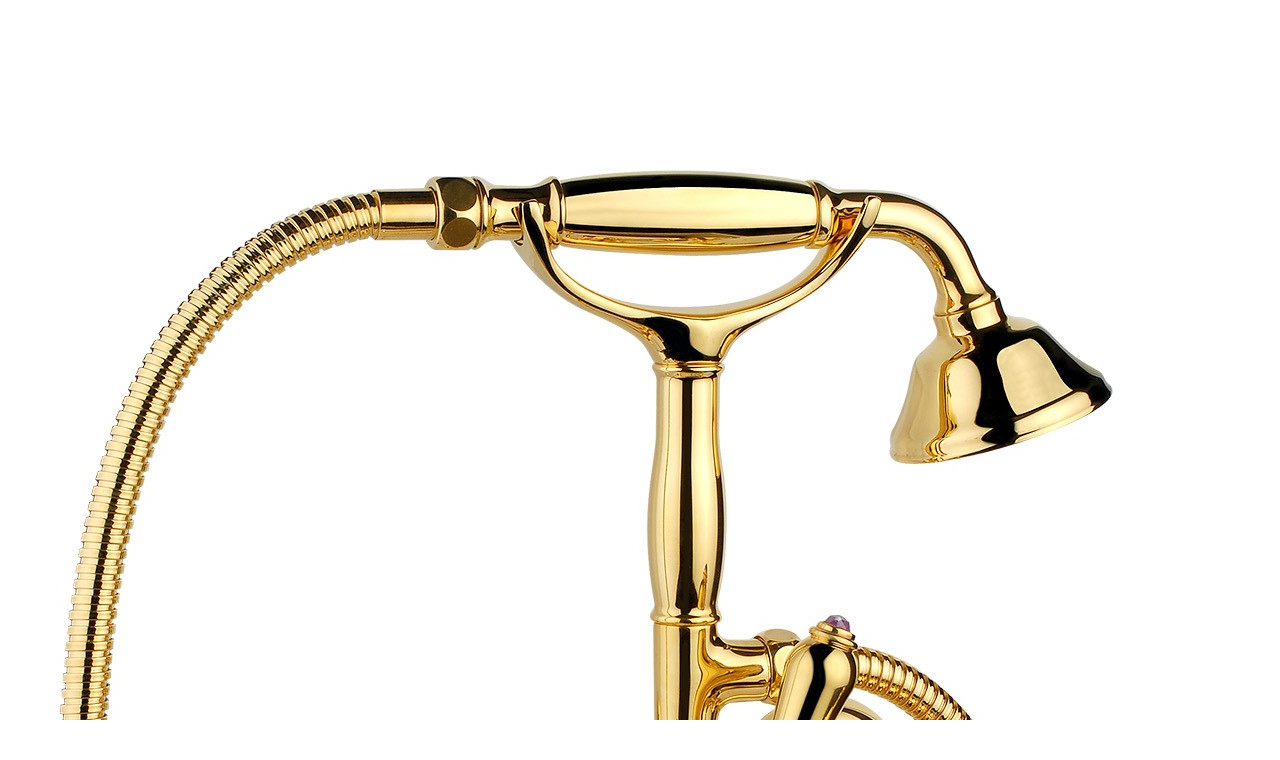

--- FILE ---
content_type: text/html; charset=UTF-8
request_url: https://warmeco.ua/collection/nicolazzi-la-pietre/nicolazzi-le-pietre-13/
body_size: 139
content:
<img class="ninzio-attachment-image" src="https://warmeco.ua/wp-content/uploads/2017/03/nicolazzi-le-pietre-13.jpg" alt="">